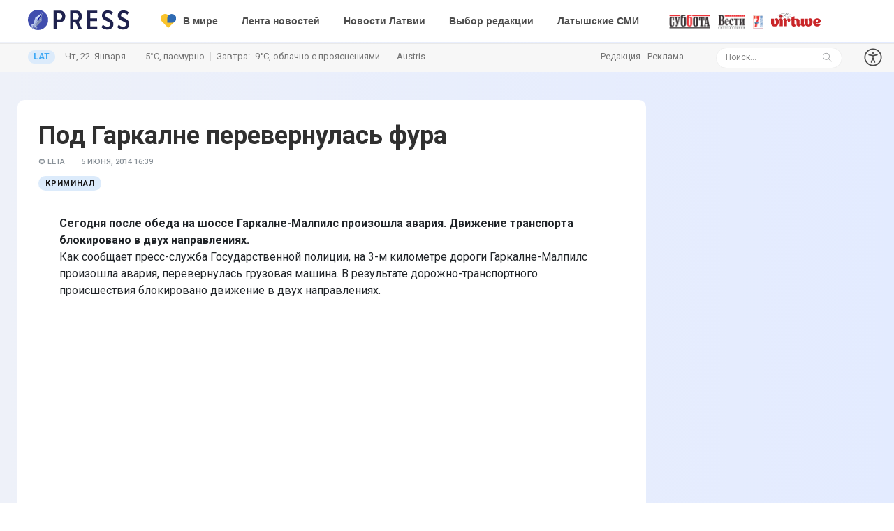

--- FILE ---
content_type: text/html; charset=UTF-8
request_url: https://press.lv/post/pod-garkalne-perevernulas-fura
body_size: 19123
content:
<!DOCTYPE html>
<html class="no-js" lang="ru">
<head>

    <meta charset="utf-8">
    <meta http-equiv="x-ua-compatible" content="ie=edge">
              <title>Под Гаркалне перевернулась фура - Press.lv</title>
      <meta property="title" content="Под Гаркалне перевернулась фура - PRESS.LV"/>
      <meta property="description" content="Сегодня после обеда на шоссе Гаркалне-Малпилс произошла авария. Движение транспорта блокировано в двух направлениях.


Как сообщает пресс-служба Государственной полиции, на 3-м километре дороги Гаркалне-Малпилс произошла авария, перевернулась грузовая машина.

В результате дорожно-транспортного происшествия блокировано движение в двух направлениях.

"/>
      <script type="application/ld+json">
        { 
          "@context": "https://schema.org",
          "@type": "NewsArticle",
          "headline": "Под Гаркалне перевернулась фура",
                    "articleSection": "Криминал",
          "articleBody": "Сегодня после обеда на шоссе Гаркалне-Малпилс произошла авария. Движение транспорта блокировано в двух направлениях. Как сообщает пресс-служба Государственной полиции, на 3-м километре дороги Гаркалне-Малпилс произошла авария, перевернулась грузовая машина. В результате дорожно-транспортного происшествия блокировано движение в двух направлениях. ",
          "datePublished": "2014-06-05T16:39:45+02:00",
          "dateModified": "2014-06-05T16:39:45+02:00",
          "author": [{
              "@type": "Organization",
              "name": "Press.lv",
              "url": "https://press.lv/post/pod-garkalne-perevernulas-fura",
              "logo": {
                "@type": "imageObject",
                "url": "https://press.lv/themes/press/assets/mailing/press_logo.png"
                 }
            }]
        }
      </script>
      <meta property="title" content="Под Гаркалне перевернулась фура - PRESS.LV"/>
      <meta property="og:title" content="Под Гаркалне перевернулась фура"/>
      <meta property="og:description" content='Сегодня после обеда на шоссе Гаркалне-Малпилс произошла авария. Движение транспорта блокировано в двух направлениях. Как сообщает пресс-служба Государственной полиции, на 3-м километре дороги Гаркалне-Малпилс произошла авария, перевернулась грузовая машина. В результате дорожно-транспортного происшествия блокировано движение в двух направлениях. '/>
            <meta property="og:author" content=""/>
      <meta property="og:url" content="https://press.lv/post/pod-garkalne-perevernulas-fura"/>
      <link rel="canonical" href="https://press.lv/post/pod-garkalne-perevernulas-fura" />
              <meta property="og:ttl" content="345600" />
    <meta name="robots" content="max-image-preview:large">
    <meta name="pmail-verification" content="a899163fca1abd05e939c6258913e7c9">
    <meta name="viewport" content="width=device-width, initial-scale=1">
    <link rel="shortcut icon" href="/themes/press_/assets/favicon/favicon.ico">
    <link rel="icon" href="/themes/press_/assets/favicon/favicon.ico">  
    <link rel="stylesheet" href="/themes/press/assets/css/style.css?v=1769044477">
    <link rel="stylesheet" href="/themes/press/assets/css/widgets.css?v=1769044477">
    <link rel="stylesheet" href="/themes/press/assets/css/comments.css?v=1769044477">
    <link rel="stylesheet" href="/themes/press/assets/css/color.css?v=1769044477">
    <link rel="stylesheet" href="/themes/press/assets/css/responsive.css?v=1769044477">
    <link rel="preconnect" href="https://fonts.googleapis.com">
    <link rel="preconnect" href="https://fonts.gstatic.com" crossorigin>
    <link href="https://fonts.googleapis.com/css2?family=Roboto:ital,wght@0,100;0,300;0,400;0,500;0,700;0,900;1,100;1,300;1,400;1,500;1,700;1,900&family=Stalinist+One&display=swap" rel="stylesheet">

     

    <script>
        window.dataLayer = window.dataLayer || [];
        function gtag() {
            dataLayer.push(arguments);
        }

        gtag('consent', 'default', {
            ad_storage: 'denied',
            analytics_storage: 'denied',
            ad_user_data: 'denied',
            ad_personalization: 'denied',
            functionality_storage: 'granted',
            security_storage: 'granted',
            personalization_storage: 'denied'
        });
    </script>

    <script async src="https://fundingchoicesmessages.google.com/i/pub-3987818990020725?ers=1"></script>

    <script async src="https://www.googletagmanager.com/gtag/js?id=G-P5Y60RJBLB"></script>
    <script>
        gtag('js', new Date());
        gtag('config', 'G-P5Y60RJBLB', { anonymize_ip: true });
    </script>

    <script>
        (function() {
            var adsLoaded = false;

            function loadAdsScripts() {
                if (adsLoaded) return;
                adsLoaded = true;

                var gpt = document.createElement('script');
                gpt.async = true;
                gpt.src = 'https://securepubads.g.doubleclick.net/tag/js/gpt.js';
                gpt.setAttribute('data-block-on-consent', 'ad_storage');
                gpt.crossOrigin = 'anonymous';
                document.head.appendChild(gpt);

                var ads = document.createElement('script');
                ads.async = true;
                ads.src = 'https://pagead2.googlesyndication.com/pagead/js/adsbygoogle.js?client=ca-pub-3987818990020725';
                ads.setAttribute('data-block-on-consent', 'ad_storage');
                ads.crossOrigin = 'anonymous';
                document.head.appendChild(ads);

                window.adsbygoogle = window.adsbygoogle || [];
            }

            function grantAdConsent() {
                gtag('consent', 'update', {
                    ad_storage: 'granted',
                    analytics_storage: 'granted',
                    ad_user_data: 'granted',
                    ad_personalization: 'granted',
                    personalization_storage: 'granted',
                    functionality_storage: 'granted',
                    security_storage: 'granted'
                });
                loadAdsScripts();
            }

            window.googlefc = window.googlefc || {};
            window.googlefc.callbackQueue = window.googlefc.callbackQueue || [];
            window.googlefc.callbackQueue.push(function(arg) {
                try {
                    grantAdConsent();
                } catch (e) {}
            });
        })();
    </script>

    <script>
        (function() {
            var gemiusLoaded = false;

            function loadGemius() {
                if (gemiusLoaded) return;
                gemiusLoaded = true;

                window.pp_gemius_identifier = '1vzqxiu7f_NHE6gjlzxnWZYUnH4FfCQpr1p8VImi5kr.R7';

                function gemius_pending(i) {
                    window[i] = window[i] || function() {
                        var x = window[i + '_pdata'] = window[i + '_pdata'] || [];
                        x[x.length] = Array.prototype.slice.call(arguments, 0);
                    };
                }

                (function(cmds) {
                    var c;
                    while (c = cmds.pop()) gemius_pending(c);
                })([
                    'gemius_cmd',
                    'gemius_hit',
                    'gemius_event',
                    'gemius_init',
                    'pp_gemius_hit',
                    'pp_gemius_event',
                    'pp_gemius_init'
                ]);

                window.pp_gemius_cmd = window.pp_gemius_cmd || window.gemius_cmd;

                (function(d, t) {
                    try {
                        var gt = d.createElement(t);
                        var s = d.getElementsByTagName(t)[0];
                        var l = 'http' + ((location.protocol === 'https:') ? 's' : '');
                        gt.async = true;
                        gt.defer = true;
                        gt.src = l + '://galv.hit.gemius.pl/xgemius.min.js';
                        s.parentNode.insertBefore(gt, s);
                    } catch (e) {}
                })(document, 'script');
            }

            function handleTcData(tcData, success) {
                if (!success || !tcData) return;
                if (tcData.eventStatus !== 'tcloaded' && tcData.eventStatus !== 'useractioncomplete') return;

                var purposes = tcData.purpose && tcData.purpose.consents ? tcData.purpose.consents : null;
                var li = tcData.purpose && tcData.purpose.legitimateInterests ? tcData.purpose.legitimateInterests : null;

                var analyticsConsent =
                    (purposes && (purposes[7] || purposes[10])) ||
                    (li && (li[7] || li[10]));

                if (analyticsConsent) {
                    loadGemius();
                }
            }

            function initTcfListener() {
                if (typeof __tcfapi !== 'function') return;

                __tcfapi('addEventListener', 2, function(ret, success) {
                    handleTcData(ret, success);
                });

                __tcfapi('getTCData', 2, function(tcData, success) {
                    handleTcData(tcData, success);
                });
            }

            if (document.readyState === 'complete') {
                initTcfListener();
            } else {
                window.addEventListener('load', initTcfListener);
            }
        })();
    </script>


    
    
 
</head>

<body>

    <!-- Google Tag Manager (noscript) -->
<noscript><iframe src="https://www.googletagmanager.com/ns.html?id=GTM-M6SXDGPT"
height="0" width="0" style="display:none;visibility:hidden"></iframe></noscript>
<!-- End Google Tag Manager (noscript) -->

	
    
    
            <script>
  window.googletag = window.googletag || {cmd: []};
  googletag.cmd.push(function() {
    googletag.defineSlot('/155481300/top-scroll', [1, 2], 'div-gpt-ad-1689243738890-0').addService(googletag.pubads());
    googletag.pubads().enableSingleRequest();
    googletag.pubads().collapseEmptyDivs();
    googletag.enableServices();
  });
</script>
<!-- /155481300/top-scroll -->
<div id='div-gpt-ad-1689243738890-0'>
  <script>
    googletag.cmd.push(function() { googletag.display('div-gpt-ad-1689243738890-0'); });
  </script>
</div>        <script>
  window.googletag = window.googletag || {cmd: []};
  googletag.cmd.push(function() {
    googletag.defineSlot('/155481300/horizon', ['fluid'], 'div-gpt-ad-1724317687733-0').addService(googletag.pubads());
    googletag.pubads().enableSingleRequest();
    googletag.enableServices();
  });
</script>
<!-- /155481300/horizon -->
<div id='div-gpt-ad-1724317687733-0'>
  <script>
    googletag.cmd.push(function() { googletag.display('div-gpt-ad-1724317687733-0'); });
  </script>
</div>


    
   
        
                        <script>
              window.googletag = window.googletag || {cmd: []};
              googletag.cmd.push(function() {
                googletag.defineSlot('/155481300/monst', [1, 1], 'div-gpt-ad-1730117083563-0').addService(googletag.pubads());
                googletag.pubads().enableSingleRequest();
                googletag.enableServices();
              });
            </script>
            <!-- /155481300/monst -->
            <div id='div-gpt-ad-1730117083563-0'>
                  <script>
                    googletag.cmd.push(function() { googletag.display('div-gpt-ad-1730117083563-0'); });
                  </script>
            </div>
                                

        <header class="main-header header-style-2 mb-20">
            <div class="header-bottom header-sticky background-white text-center">
                <div class="scroll-progress gradient-bg-1"></div>
                
                <div class="mobile_menu d-lg-none d-block"></div>
                <div class="container">
                    <div class="row">
                        <div class="col-lg-2 col-md-3" style="max-width: 175px;">
                            <div class="header-logo d-none d-lg-block text-left">
                                    <a href="/">                                       <img class="logo-img d-inline" src="/themes/press_/assets/PRESS_logo.svg" style="    height: 29px;margin-top:-5px;" alt="Press.lv - Новости, которые касаются Вас!">
                                                                           </a>
                                </div>
                                <div class="logo-tablet d-md-inline d-lg-none d-none"> 
                                    <a href="/">
                                        <img class="logo-img d-inline" src="/themes/press_/assets/PRESS_logo.svg" alt="Press.lv - Новости, которые касаются Вас!">
                                    </a>
                                </div>
                                <div class="logo-mobile d-block d-md-none">
                                    
                                    <a href="/">
                                        <img class="logo-img d-inline" src="/themes/press_/assets/PRESS_logo.svg" alt="Press.lv - Новости, которые касаются Вас!">
                                                                            </a>
                                    <a target="_blank" href="https://lat.press.lv" class="header-latv mobile-only">LAT</a>
                                                                                                        </div>
                        </div>
                        <div class="col-lg-10 col-md-9 main-header-navigation">
                          
                            <div class="main-nav text-left float-lg-left float-md-right">

                            <ul class="mobi-menu d-none menu-3-columns" id="navigation">
                                <li class="cat-item mt-10"> 
                                        <a href="/lenta">Лента новостей</a>
                                </li> 
                                                                                                                                                                <li class="cat-item">
                                        <a href="/cat/videoreportazh/1"><img style="position: relative;top: -1px;height: 20px;    background: transparent !important;" src="/themes/press/assets/imgs/yt.svg">Видео</a>
                                </li> 
                                
                                <li class="cat-item"><a href="/cat/vybor-redaktsii/1">Выбор редакции</a></li>
                                <li class="cat-item"><a href="/cat/novosti-latvii/1">Латвия</a></li>
                                
                                <li class="cat-item"><a href="/cat/latyshskie-smi/1">Латышские СМИ</a></li>
                                <li class="cat-item"><a href="/post/kinoafisha-12-dekabrya-18-dekabrya" style="text-transform: uppercase;
    font-family: 'Stalinist One', sans-serif;
    font-size: 13px;
    color: #bc34ff;">Киноафиша</a></li>
                                <li class="cat-item"><a href="/cat/mir/1"><img style="position: relative;top: -1px;height: 20px;margin-right: 2px;    background: transparent !important;" src="/themes/press/assets/ukr-support.svg"> В мире</a></li>
                                <li class="cat-item"><a href="/cat/chp-i-kriminal/1">ЧП</a></li> 
                                <li class="cat-item"><a href="/cat/biznes/1">Бизнес</a></li>

                                <li class="cat-item"><a href="/cat/istoriya-i-kultura/1">История и культура</a></li>
                                <li class="cat-item"><a href="/cat/zdorove/1" style="    color: #ec008c;">Азбука здоровья</a></li>
                                
                                <li class="cat-item"><a href="/cat/dlya-nastroeniya/1">Всюду жизнь</a></li>
                                <li class="cat-item"><a href="/cat/nauka-i-tehnologii/1">Наука</a></li>
                                <li class="cat-item"><a href="/cat/mneniya/1">Мнения экспертов</a></li>
                                <li class="cat-item"><a href="/cat/yuridicheskaya-konsultatsiya">Юридическая консультация</a></li>

                                <li class="cat-item mt-20 text-muted" style="    margin-bottom: 10px;"><a style="    color: #404dae!important;" href="/redakcija">Редакция</a></li>
                                <li class="cat-item text-muted" style="    margin-bottom: 10px;"><a style="    color: #404dae!important;" href="/reklama">Реклама</a></li>
                                <li>
                                    <form style="display:flex;" data-request="onSearch" class="mt-10">
                                        <input style="    display: flex; line-height: 1;" type="text" class="ml-0 search_field" placeholder="Поиск..." value="" name="s">
                                        <span class="search-icon"><i class="ti-search mr-5"></i></span>
                                    </form>
                                </li>
                                                                
                                
                            </ul>
                            <nav>
                                <ul class="main-menu d-none d-lg-inline">
                                            
                                                                                                            <li class="mega-menu-item">
                                        <a href="/cat/mir/1"><img style="position: relative;top: -1px;height: 20px;margin-right: 10px;background: transparent!important;" src="/themes/press/assets/ukr-support.svg">В мире</a>
                                    </li>

                                   
                                    <li class="mega-menu-item">
                                        <a href="/lenta">Лента новостей</a>
                                    </li> 

                                                                    <li class="mega-menu-item">
                                                                        <a href="/cat/novosti-latvii">Новости Латвии</a>
                                                                                                                                                <div class="sub-mega-menu">
                                                                                                                                                        <div class="tab-content" style="width: 100%;">
                                                                                <div class="tab-pane show active" id="news-0" role="tabpanel">
                                                                                    <div class="row">
                                                                                                                                                                                                                                                                                <div class="col-3 post-module-1">
                                                                                                <div class="post-thumb d-flex border-radius-5 img-hover-scale mb-15">
                                                                                                    <a href="https://press.lv/post/eto-diskreditatsiya-latvii-tavars-o-predlozhenii-nobeleskoj-premii-dlya-trampa">
                                                                                                        <img src="https://img.press.lv/slir/w254-h186-c254x186-q90/https://img.press.lv/2025/05/LET_24835409-scaled-e1769010386723.jpg" alt="">
                                                                                                    </a>
                                                                                                </div>
                                                                                                <div class="post-content media-body">
                                                                                                    <h6 class="post-title mb-10 text-limit-4-row"><a href="">Это дискредитация Латвии: Таварс об идее выдвинуть Трампа на Нобеля </a>
                                                                                                        </h6>
                                                                                                    <div class="entry-meta meta-1 font-x-small color-grey">
                                                                                                        <span class="post-on">6 часов назад</span>
                                                                                                    </div>
                                                                                                </div>
                                                                                            </div>
                                                                                                                                                                                                                                                                                                                                                                            <div class="col-3 post-module-1">
                                                                                                <div class="post-thumb d-flex border-radius-5 img-hover-scale mb-15">
                                                                                                    <a href="https://press.lv/post/a-esli-rizhskaya-duma-soglasitsya-bergmanis-reshil-opasno-potrollit-pravyashhih">
                                                                                                        <img src="https://img.press.lv/slir/w254-h186-c254x186-q90/https://img.press.lv/2025/11/LET_24849293-scaled.jpg" alt="">
                                                                                                    </a>
                                                                                                </div>
                                                                                                <div class="post-content media-body">
                                                                                                    <h6 class="post-title mb-10 text-limit-4-row"><a href="">А если Рижская дума согласится? Бреманис решил опасно потроллить правящих </a>
                                                                                                        </h6>
                                                                                                    <div class="entry-meta meta-1 font-x-small color-grey">
                                                                                                        <span class="post-on">8 часов назад</span>
                                                                                                    </div>
                                                                                                </div>
                                                                                            </div>
                                                                                                                                                                                                                                                                                                                                                                            <div class="col-3 post-module-1">
                                                                                                <div class="post-thumb d-flex border-radius-5 img-hover-scale mb-15">
                                                                                                    <a href="https://press.lv/post/ne-rasslablyatsya-gripp-nabiraet-silu-v-latvii">
                                                                                                        <img src="https://img.press.lv/slir/w254-h186-c254x186-q90/https://img.press.lv/2019/01/bolnoj-grippom-i-vrach-e1548741569659.jpg" alt="">
                                                                                                    </a>
                                                                                                </div>
                                                                                                <div class="post-content media-body">
                                                                                                    <h6 class="post-title mb-10 text-limit-4-row"><a href="">Не расслабляться: грипп набирает силу в Латвии </a>
                                                                                                        </h6>
                                                                                                    <div class="entry-meta meta-1 font-x-small color-grey">
                                                                                                        <span class="post-on">9 часов назад</span>
                                                                                                    </div>
                                                                                                </div>
                                                                                            </div>
                                                                                                                                                                                                                                                                                                                                                                            <div class="col-3 post-module-1">
                                                                                                <div class="post-thumb d-flex border-radius-5 img-hover-scale mb-15">
                                                                                                    <a href="https://press.lv/post/nichego-chto-nalogi-ne-platyat-uehavshih-prodolzhat-lechit-v-latvii-za-schyot-ostayushhihsya">
                                                                                                        <img src="https://img.press.lv/slir/w254-h186-c254x186-q90/https://img.press.lv/2018/12/registratura-v-poliklinike-riga-e1545037835805.jpg" alt="">
                                                                                                    </a>
                                                                                                </div>
                                                                                                <div class="post-content media-body">
                                                                                                    <h6 class="post-title mb-10 text-limit-4-row"><a href="">Ничего, что налоги не платят: уехавших продолжат лечить в Латвии за счёт остающихся </a>
                                                                                                        </h6>
                                                                                                    <div class="entry-meta meta-1 font-x-small color-grey">
                                                                                                        <span class="post-on">10 часов назад</span>
                                                                                                    </div>
                                                                                                </div>
                                                                                            </div>
                                                                                                                                                                                                                                                                                                                                                                                                                                                            </div>
                                                                                    <a href="/cat/novosti-latvii" target="_blank" class="pl-10 pt-5 pb-5 pr-10 ml-0 btn btn-primary read-more" style="width: 130px;margin-top: 20px;">Все новости</a>
                                                                                </div>
                                                                                
                                                                            </div>
                                                                        </div>
                                                                                                                                            </li>

                                                                    <li class="mega-menu-item">
                                                                        <a href="/cat/vybor-redaktsii/1">Выбор редакции</a>
                                                                                                                                                <div class="sub-mega-menu">
                                                                                                                                                        <div class="tab-content" style="width: 100%;">
                                                                                <div class="tab-pane show active" id="news-0" role="tabpanel">
                                                                                    <div class="row">
                                                                                                                                                                                                                                                                                <div class="col-3 post-module-1">
                                                                                                <div class="post-thumb d-flex border-radius-5 img-hover-scale mb-15">
                                                                                                    <a href="https://press.lv/post/kakim-bolnym-nuzhno-byt-chtoby-pridumat-takoe-otets-rebenka-v-shoke">
                                                                                                        <img src="https://img.press.lv/slir/w254-h186-c254x186-q90/https://img.press.lv/2025/07/LET_20050878-scaled-e1752939228695.jpg" alt="">
                                                                                                    </a>
                                                                                                </div>
                                                                                                <div class="post-content media-body">
                                                                                                    <h6 class="post-title mb-10 text-limit-4-row"><a href="">&#171;Каким больным нужно быть, чтобы придумать такое?&#187; Отец ребенка в шоке </a>
                                                                                                        </h6>
                                                                                                    <div class="entry-meta meta-1 font-x-small color-grey">
                                                                                                        <span class="post-on">8 часов назад</span>
                                                                                                    </div>
                                                                                                </div>
                                                                                            </div>
                                                                                                                                                                                                                                                                                                                                                                            <div class="col-3 post-module-1">
                                                                                                <div class="post-thumb d-flex border-radius-5 img-hover-scale mb-15">
                                                                                                    <a href="https://press.lv/post/pustye-magaziny-i-ochered-do-fevralya-latvijtsy-ohotyatsya-za-defitsitom">
                                                                                                        <img src="https://img.press.lv/slir/w254-h186-c254x186-q90/https://img.press.lv/2019/09/76576544.png" alt="">
                                                                                                    </a>
                                                                                                </div>
                                                                                                <div class="post-content media-body">
                                                                                                    <h6 class="post-title mb-10 text-limit-4-row"><a href="">Пустые магазины и очередь до февраля: латвийцы &#171;охотятся&#187; за дефицитом </a>
                                                                                                        </h6>
                                                                                                    <div class="entry-meta meta-1 font-x-small color-grey">
                                                                                                        <span class="post-on">9 часов назад</span>
                                                                                                    </div>
                                                                                                </div>
                                                                                            </div>
                                                                                                                                                                                                                                                                                                                                                                            <div class="col-3 post-module-1">
                                                                                                <div class="post-thumb d-flex border-radius-5 img-hover-scale mb-15">
                                                                                                    <a href="https://press.lv/post/eto-nasha-oshibka-roditeli-vyyasnili-kto-bet-ih-doch-v-shkole">
                                                                                                        <img src="https://img.press.lv/slir/w254-h186-c254x186-q90/https://img.press.lv/2022/01/shkolniki-e1641362748401.jpg" alt="">
                                                                                                    </a>
                                                                                                </div>
                                                                                                <div class="post-content media-body">
                                                                                                    <h6 class="post-title mb-10 text-limit-4-row"><a href="">&#171;Это наша ошибка&#187;: родители выяснили, кто бьет их дочь в школе </a>
                                                                                                        </h6>
                                                                                                    <div class="entry-meta meta-1 font-x-small color-grey">
                                                                                                        <span class="post-on">11 часов назад</span>
                                                                                                    </div>
                                                                                                </div>
                                                                                            </div>
                                                                                                                                                                                                                                                                                                                                                                            <div class="col-3 post-module-1">
                                                                                                <div class="post-thumb d-flex border-radius-5 img-hover-scale mb-15">
                                                                                                    <a href="https://press.lv/post/put-na-pomojku-kto-otvetit-za-zakupki-uzhe-nenuzhnyh-vaktsin-ot-covid-19">
                                                                                                        <img src="https://img.press.lv/slir/w254-h186-c254x186-q90/https://img.press.lv/2021/12/LET_24626338-e1695546566143.jpg" alt="">
                                                                                                    </a>
                                                                                                </div>
                                                                                                <div class="post-content media-body">
                                                                                                    <h6 class="post-title mb-10 text-limit-4-row"><a href="">Путь на помойку: кто ответит за закупки уже ненужных вакцин от Covid-19? </a>
                                                                                                        </h6>
                                                                                                    <div class="entry-meta meta-1 font-x-small color-grey">
                                                                                                        <span class="post-on">11 часов назад</span>
                                                                                                    </div>
                                                                                                </div>
                                                                                            </div>
                                                                                                                                                                                                                                                                                                                                                                                                                                                            </div>
                                                                                    <a href="/cat/vybor-redaktsii/1" target="_blank" class="pl-10 pt-5 pb-5 pr-10 ml-0 btn btn-primary read-more" style="width: 130px;margin-top: 20px;">Все новости</a>
                                                                                </div>
                                                                                
                                                                            </div>
                                                                        </div>
                                                                                                                                            </li>

                                                                    <li class="mega-menu-item">
                                                                        <a href="/cat/latyshskie-smi/1">Латышские СМИ</a>
                                                                                                                                                <div class="sub-mega-menu">
                                                                                                                                                        <div class="tab-content" style="width: 100%;">
                                                                                <div class="tab-pane show active" id="news-0" role="tabpanel">
                                                                                    <div class="row">
                                                                                                                                                                                                                                                                            <div class="col-3 post-module-1">
                                                                                                <div class="post-thumb d-flex border-radius-5 img-hover-scale mb-15">
                                                                                                    <a href="https://press.lv/post/chempion-mira-mierinya-vydvinula-trampa-na-nobelya">
                                                                                                        <img src="https://img.press.lv/slir/w254-h186-c254x186-q90/https://img.press.lv/2025/09/LET_24867723-scaled.jpg" alt="">
                                                                                                    </a>
                                                                                                </div>
                                                                                                <div class="post-content media-body">
                                                                                                    <h6 class="post-title mb-10 text-limit-4-row"><a href="">«Чемпион мира»: Миериня выдвинула Трампа на Нобеля </a>
                                                                                                        </h6>
                                                                                                    <div class="entry-meta meta-1 font-x-small color-grey">
                                                                                                        <span class="post-on">18 часов назад</span>
                                                                                                    </div>
                                                                                                </div>
                                                                                            </div>
                                                                                                                                                                                                                                                                                                                                                                        <div class="col-3 post-module-1">
                                                                                                <div class="post-thumb d-flex border-radius-5 img-hover-scale mb-15">
                                                                                                    <a href="https://press.lv/post/sistema-musor-roditeli-rugayut-shkolu-i-kompetentsii">
                                                                                                        <img src="https://img.press.lv/slir/w254-h186-c254x186-q90/https://img.press.lv/2024/11/LET_8780056-scaled.jpg" alt="">
                                                                                                    </a>
                                                                                                </div>
                                                                                                <div class="post-content media-body">
                                                                                                    <h6 class="post-title mb-10 text-limit-4-row"><a href="">«Система &#8212; мусор»: родители ругают школу и «компетенции» </a>
                                                                                                        </h6>
                                                                                                    <div class="entry-meta meta-1 font-x-small color-grey">
                                                                                                        <span class="post-on">18 часов назад</span>
                                                                                                    </div>
                                                                                                </div>
                                                                                            </div>
                                                                                                                                                                                                                                                                                                                                                                        <div class="col-3 post-module-1">
                                                                                                <div class="post-thumb d-flex border-radius-5 img-hover-scale mb-15">
                                                                                                    <a href="https://press.lv/post/uspeyut-li-postroit-rail-baltica-k-2030-godu-pri-roste-smety-ona-vyrosla-do-23-8-mlrd">
                                                                                                        <img src="https://img.press.lv/slir/w254-h186-c254x186-q90/https://img.press.lv/2026/01/rail-scaled.jpg" alt="">
                                                                                                    </a>
                                                                                                </div>
                                                                                                <div class="post-content media-body">
                                                                                                    <h6 class="post-title mb-10 text-limit-4-row"><a href="">Успеют ли построить Rail Baltica к 2030 году при росте сметы? Она выросла до 23,8 млрд </a>
                                                                                                        </h6>
                                                                                                    <div class="entry-meta meta-1 font-x-small color-grey">
                                                                                                        <span class="post-on">1 день назад</span>
                                                                                                    </div>
                                                                                                </div>
                                                                                            </div>
                                                                                                                                                                                                                                                                                                                                                                        <div class="col-3 post-module-1">
                                                                                                <div class="post-thumb d-flex border-radius-5 img-hover-scale mb-15">
                                                                                                    <a href="https://press.lv/post/pudans-latviya-nahoditsya-v-rossijskom-spiske-podlezhashhih-nakazaniyu">
                                                                                                        <img src="https://img.press.lv/slir/w254-h186-c254x186-q90/https://img.press.lv/2025/06/LET_24834391-scaled-e1767600392235.jpg" alt="">
                                                                                                    </a>
                                                                                                </div>
                                                                                                <div class="post-content media-body">
                                                                                                    <h6 class="post-title mb-10 text-limit-4-row"><a href="">Пуданс: Латвия находится в российском &#171;списке, подлежащих наказанию&#187; </a>
                                                                                                        </h6>
                                                                                                    <div class="entry-meta meta-1 font-x-small color-grey">
                                                                                                        <span class="post-on">2 дня назад</span>
                                                                                                    </div>
                                                                                                </div>
                                                                                            </div>
                                                                                                                                                                                                                                                                                                                                                                                                                                                        </div>
                                                                                    <a href="/cat/latyshskie-smi/1" target="_blank" class="pl-10 pt-5 pb-5 pr-10 ml-0 btn btn-primary read-more" style="width: 130px;margin-top: 20px;">Все новости</a>
                                                                                </div>
                                                                                
                                                                            </div>
                                                                        </div>
                                                                                                                                            </li>
                                                                    
                                                                        

                                                                      
                                                                   
                                                                    
                                                                </ul>
                                </nav>
                            </div>
                            <div class="d-inline ml-0 gazeti float-center desktop-only">
                                                                <div class="header-logos">
                                    <a href="/cat/subbota/1"><img src="https://press.lv/themes/press/assets/subbota.svg" alt="Суббота" style="    background: transparent !important;"></a>
                                    <a href="/cat/latviyskie-vesti/1"><img src="https://press.lv/themes/press/assets/vesti.svg" alt="Вести еженедельник" style="    background: transparent !important;"></a>
                                    <a href="/cat/7-supersekretov/1"><img src="https://press.lv/themes/press/assets/7sekretov.svg" alt="7 Супер Секретов" style="    background: transparent !important;"></a>
                                    <a href="https://mvirtuve.press.lv/"><img style="margin-top:-5px;background: transparent !important;" src="https://mvirtuve.press.lv/themes/mjv/assets/images/logo.svg" alt="Mājas virtuve"></a>
                                </div>
                            </div>
                        </div>
                    </div>
                </div>
            </div>
            <div class="p-5 desktop-only" style="background: rgb(247 247 247);border-top: 2px #e9e9e9 solid;    margin-top: 1px;">
                <div class="container">
                    <div class="row">
                        <div class="col-8">
                                                        <a target="_blank" href="https://lat.press.lv" class="header-latv">LAT</a>
                            <span class="header--date--today text-muted font-small">Чт, 22. Января</span>
                            <span class="header--imenini weather-data text-muted font-small ml-20"><span class="w-today"></span> <i></i> Завтра: <span class="w-tomorrow"></span></span>
                            <span class="header--imenini  text-muted font-small ml-20" style="    white-space: nowrap;
    max-width: 161px;
    overflow: hidden;
    text-overflow: ellipsis;
    height: 22px;
    display: inline-flex;"><span>Austris</span></span>
                        </div>
                        <div class="col-4 text-right">
                            <div class="row">
                                <div class="col-6 text-left">
                                    <ul class="nav-mini text-muted font-small" style="display: inline-flex;">
                                        <li><a href="/redakcija">Редакция</a></li>
                                        <li><a href="/reklama">Реклама</a></li>
                                    </ul>
                                </div>
                               
                                 <div class="col-5">
                                    <form data-request="onSearch" class="search-form d-lg-inline position-relative d-none">
                                        <input type="text" class="search_field" placeholder="Поиск..." value="" name="s">
                                        <span class="search-icon"><i class="ti-search mr-5"></i></span>
                                    </form>
                                </div>
                                <div class="col-1">
                                                                        <a class="accesibility-trigger">
                                        <img src="/themes/press/assets/accessibility.svg" alt="Доступность" style="    background: transparent !important;">
                                    </a>
                                    <div class="accesibility-dropdown" role="menu" aria-hidden="true">
                                        <div class="row visual-tools">
                                            <div class="col-12">
                                                <h5>Размер шрифта</h5>
                                                <div class="font-size-block">
                                                    <div class="block-btns row">
                                                        <button class="block-btn" data-size="font-size-1-00x" role="menuitem" aria-label="Размер шрифта 100%">100%</button>
                                                        <button class="block-btn" data-size="font-size-1-25x" role="menuitem" aria-label="Размер шрифта 150%">150%</button>
                                                        <button class="block-btn" data-size="font-size-1-50x" role="menuitem" aria-label="Размер шрифта 200%">200%</button>
                                                    </div>
                                                </div>
                                            </div>
                                            <div class="col-12 mt-10">
                                                <h5>Контрастность</h5>
                                                <div class="contrast-block">
                                                    <div class="block-btns row">
                                                        <button class="block-btn" id="contrast-1" data-contrast="contrast-1" role="menuitem" aria-label="Контраст страницы по умолчанию">
                                                            <svg xmlns="http://www.w3.org/2000/svg" width="24" height="24" viewBox="0 0 24 24" fill="none" stroke="currentColor" stroke-width="2" stroke-linecap="round" stroke-linejoin="round"><circle cx="12" cy="12" r="10"></circle><path d="M12 2v20"></path></svg>
                                                        </button>
                                                        <button class="block-btn" id="contrast-2" data-contrast="contrast-2" role="menuitem" aria-label=" Контрастность страницы — белое на черном">
                                                            <svg xmlns="http://www.w3.org/2000/svg" width="24" height="24" viewBox="0 0 24 24" fill="black" stroke="white" stroke-width="2" stroke-linecap="round" stroke-linejoin="round"><circle cx="12" cy="12" r="10" fill="black"></circle></svg>
                                                        </button>
                                                        <button class="block-btn" id="contrast-3" data-contrast="contrast-3" role="menuitem" aria-label="Контраст страницы черный на желтом">
                                                            <svg xmlns="http://www.w3.org/2000/svg" width="24" height="24" viewBox="0 0 24 24" fill="yellow" stroke="black" stroke-width="2" stroke-linecap="round" stroke-linejoin="round"><circle cx="12" cy="12" r="10" fill="yellow"></circle></svg>
                                                        </button>
                                                        <button class="block-btn" id="contrast-4" data-contrast="contrast-4" role="menuitem" aria-label="Контраст страницы желтый на черном">
                                                            <svg xmlns="http://www.w3.org/2000/svg" width="24" height="24" viewBox="0 0 24 24" fill="black" stroke="yellow" stroke-width="2" stroke-linecap="round" stroke-linejoin="round"><circle cx="12" cy="12" r="10" fill="black"></circle></svg>
                                                        </button>
                                                    </div>
                                                </div>
                                            </div>
                                        </div>
                                    </div>
                                                                    </div>
                           
                            </div>
                        </div>
                    </div>
                </div>

                                            </div>
                    </header>    <!-- Main Wrap Start -->
        <main class="position-relative post-layer">
            
            <div class="container">
                <div class="ad-container mb-20 mt-20 desktop-only">
    <script>
          googletag.cmd.push(function() {
            googletag.defineSlot('/155481300/press_lv_giga', [[1200, 220],[1200, 250]], 'press_lv_giga1').addService(googletag.pubads());
          });
    </script>
     <div id='press_lv_giga1' style=''>
         <script>
            googletag.cmd.push(function() { googletag.display('press_lv_giga1'); });
         </script>
      </div>
</div>                <div class="row mb-30 post-before-lead">
                    <div class="col-lg-9 col-md-12 p-30 bg-white border-radius-15">
                        <div class="entry-header entry-header-1 mb-30">
                                                        <h1 class="post-title mb-10">
                               Под Гаркалне перевернулась фура 
                                                           </h1>
                            <div class="entry-meta meta-1 font-x-small color-grey text-uppercase">
                                <span class="post-by">© LETA</span>
                                <span class="post-on">5 июня, 2014 16:39</span>
                                
                                <p class="font-x-small mt-20 desktop-only entry-meta meta-0">
                                                                                                            <span class="post-in background2 text-primary font-x-small"><a style="" href="/cat/kriminal">Криминал</a></span>
                                                                        
                                                                    </p>
                            </div>
                            
                        </div>
                                               <div class="single-excerpt pl-30 pt-0">
                           <div><strong>Сегодня после обеда на шоссе Гаркалне-Малпилс произошла авария. Движение транспорта блокировано в двух направлениях.</strong></div>
<div id="bodyText">

Как сообщает пресс-служба Государственной полиции, на 3-м километре дороги Гаркалне-Малпилс произошла авария, перевернулась грузовая машина.

В результате дорожно-транспортного происшествия блокировано движение в двух направлениях.

</div></p>
                        </div>               
                    </div>
                   
                    <div class="col-lg-3 col-md-12 sidebar-right sticky-sidebar desktop-only">
                        <div class="mb-5" style="position:sticky;top:70px;">
    <div class="ad-container">
              <script>
          googletag.cmd.push(function() {
            googletag.defineSlot('/155481300/press_lv_absolute', [300, 600], 'div-gpt-ad-1648275994068-1769044477').addService(googletag.pubads());
            googletag.pubads().enableSingleRequest();
            googletag.pubads().collapseEmptyDivs();
            googletag.enableServices();
          });
        </script>
      
        <div id='div-gpt-ad-1648275994068-1769044477' style="width: 300px; height: 600px;">
          <script>
            googletag.cmd.push(function() { googletag.display('div-gpt-ad-1648275994068-1769044477'); });
          </script>
        </div>
    </div>
</div>   
                    </div>
                    
                </div>
            </div>

             <div class="mb-30 desktop-only">
    <div class="ad-container">

              <script>
          googletag.cmd.push(function() {
            googletag.defineSlot('/155481300/press_lv_wide_full', [1140, 300], 'div-gpt-ad-1648294568-1769044477').addService(googletag.pubads());
            googletag.pubads().enableSingleRequest();
            googletag.pubads().collapseEmptyDivs();
            googletag.enableServices();
          });
        </script>
      
        <div id='div-gpt-ad-1648294568-1769044477'>
          <script>
            googletag.cmd.push(function() { googletag.display('div-gpt-ad-1648294568-1769044477'); });
          </script>
        </div>

        
    </div>
</div>

 <div class="mb-30 mobile-only">
    <div class="ad-container" style="display: block;">
                <ins class="adsbygoogle"
             style="display:block"
             data-ad-client="ca-pub-3987818990020725"
             data-ad-slot="8290336139"
             data-ad-format="auto"
             data-full-width-responsive="true"></ins>
        <script>
             (adsbygoogle = window.adsbygoogle || []).push({});
        </script>
    </div>
</div>
            <div class="container post-after-lead">
                <div class="row mb-20">
                    <div class="col-lg-9 col-md-12 p-30 bg-white border-radius-15"> 
                        <div class="entry-main-content p-30 bg-white">

                             
                             <div class="entry-bottom mt-0 mb-0 p-10">
                                <div class="font-weight-500 entry-meta meta-1 font-x-small color-grey">
                                    <div class="single-social-share">
                                        <ul class="d-inline-block list-inline">
                                                                                        <li class="list-inline-item"><a class="social-icon facebook-icon text-xs-center" target="_blank" href="https://www.facebook.com/sharer/sharer.php?u=https://press.lv/post/pod-garkalne-perevernulas-fura"><i class="ti-facebook"></i></a></li>
                                            <li class="list-inline-item"><a class="social-icon twitter-icon text-xs-center" target="_blank" href="https://twitter.com/intent/tweet?text=https://press.lv/post/pod-garkalne-perevernulas-fura"><i class="ti-twitter-alt"></i></a></li>
                                            <li class="list-inline-item"><a class="social-icon linkedin-icon text-xs-center" target="_blank" href="#"><i class="ti-linkedin"></i></a></li>
                                                                                       
                                        </ul>
                                    </div>

                                    <div class="press-logo-post ml-15">
                                        <ul class="d-inline-block list-inline">
                                            
                                            <li class="list-inline-item"><a href="/"><img style="max-height: 35px;" src="/themes/press_/assets/PRESS_logo.svg" alt="Press.lv - Новости, которые касаются Вас!"></a></li>
                                        </ul>
                                    </div>
                                </div>
                            </div>

                        </div>

                        <div class="entry-bottom mt-0 mb-0 p-10 mobile-only" style="text-align: center;">
                        
                                                                                        </div>

                        <div class="entry-bottom mt-0 mb-0 p-10 desktop-only" style="justify-content: center; align-items: center;">
                        
                                                                                        </div>
                    
                    <div class="block mb-20 mt-20">

                        <ins class="adsbygoogle"
                             style="display:block"
                             data-ad-client="ca-pub-3987818990020725"
                             data-ad-slot="9446694927"
                             data-ad-format="auto"
                             data-full-width-responsive="true"></ins>
                        <script>
                             (adsbygoogle = window.adsbygoogle || []).push({});
                        </script>

                    </div>   

                        
                                                                                                        
                                                                                                                
<div class="container caleidoscope-top mobile-only mt-20 mb-20">

    <h2 class="caleidoscope-section-title" style="    font-size: 24px !important;
    font-weight: bold;">Главные новости</h2>

    <div class="pt-15">
                    <div class="slider-single mb-10 bg-white border-radius-15 p-10" style="height: 100%;">

                                    <div class=" border-radius-10">
                                         
                                                                                            <a href="https://press.lv/post/v-pomeste-avena-trebuetsya-upravlyayushhij-kakie-trebovaniya-i-oplata" itemprop="name" content="Это в поместье Авена, Шефлера или Ко? Требуется управляющий: почитайте условия — ахнете!" ><img loading="lazy" itemprop="image"  alt="Это в поместье Авена, Шефлера или Ко? Требуется управляющий: почитайте условия — ахнете!" title="Это в поместье Авена, Шефлера или Ко? Требуется управляющий: почитайте условия — ахнете!" src="https://img.press.lv/slir/w450-h340-c450x340-q80/https://img.press.lv/2018/10/latviya-vid-sverhu.jpg" style="width:100%;"></a>
                                                                                                                          </div>
                                    <div class="entry-meta pl-10 mb-10 mt-15">
                                       
                                                                                    <a class="entry-meta meta-0" href="/cat/vazhno"><span class="post-in background2 text-primary font-x-small">Важно</span></a>
                                                                                                                    </div>
                                    <h1 class="post-title pr-10 pl-10 mb-10 mt-15 text-limit-4-row">
                                                                              <a href="https://press.lv/post/v-pomeste-avena-trebuetsya-upravlyayushhij-kakie-trebovaniya-i-oplata" tabindex="-1">Это в поместье Авена, Шефлера или Ко? Требуется управляющий: почитайте условия — ахнете!</a> 
                                                                                                                   </h1>
                                </div>            </div>
    <div class="row">
        <div class="col-6">
                            <div class="slider-single mb-10 bg-white border-radius-15 p-10" style="height: 100%;">

                                    <div class=" border-radius-10">
                                         
                                                                                            <a href="https://press.lv/post/minimalnye-pensii-i-posobiya-po-novomu-kak-budet-v-2026-godu" itemprop="name" content="Минимальные пенсии и пособия по-новому: как будет в 2026 году?" ><img loading="lazy" itemprop="image"  alt="Минимальные пенсии и пособия по-новому: как будет в 2026 году?" title="Минимальные пенсии и пособия по-новому: как будет в 2026 году?" src="https://img.press.lv/slir/w450-h340-c450x340-q80/https://img.press.lv/2024/12/LET_11635056-scaled-e1733326645968.jpg" style="width:100%;"></a>
                                                                                                                          </div>
                                    <div class="entry-meta pl-10 mb-10 mt-15">
                                       
                                                                                    <a class="entry-meta meta-0"  href="/cat/vazhno"><span style="    background: #ff3838;
    color: white!important;" class="post-in background2 text-primary font-x-small">Эксклюзив</span></a>
                                                                                                                    </div>
                                    <h2 class="post-title pr-10 pl-10 mb-10 mt-15 text-limit-4-row">
                                                                              <a href="https://press.lv/post/minimalnye-pensii-i-posobiya-po-novomu-kak-budet-v-2026-godu" tabindex="-1">Минимальные пенсии и пособия по-новому: как будет в 2026 году?</a> 
                                                                                                                   </h2>
                                </div>                    </div>
        <div class="col-6">
                            <div class="slider-single mb-10 bg-white border-radius-15 p-10" style="height: 100%;">

                                    <div class=" border-radius-10">
                                         
                                                                                            <a href="https://press.lv/post/smogut-li-profsoyuzy-zashhitit-voditelya-trollejbusa-larisu-ot-ogromnogo-shtrafa-rigas-satiksme-smi" itemprop="name" content="Смогут ли профсоюзы защитить водителя троллейбуса Ларису от огромного штрафа «Ригас сатиксме»: СМИ" ><img loading="lazy" itemprop="image"  alt="Смогут ли профсоюзы защитить водителя троллейбуса Ларису от огромного штрафа «Ригас сатиксме»: СМИ" title="Смогут ли профсоюзы защитить водителя троллейбуса Ларису от огромного штрафа «Ригас сатиксме»: СМИ" src="https://img.press.lv/slir/w450-h340-c450x340-q80/https://img.press.lv/2026/01/Bezymyannyj2-2.png" style="width:100%;"></a>
                                                                                                                          </div>
                                    <div class="entry-meta pl-10 mb-10 mt-15">
                                       
                                                                                    <a class="entry-meta meta-0" href="/cat/vazhno"><span class="post-in background2 text-primary font-x-small">Важно</span></a>
                                                                                                                    </div>
                                    <h2 class="post-title pr-10 pl-10 mb-10 mt-15 text-limit-4-row">
                                                                              <a href="https://press.lv/post/smogut-li-profsoyuzy-zashhitit-voditelya-trollejbusa-larisu-ot-ogromnogo-shtrafa-rigas-satiksme-smi" tabindex="-1">Смогут ли профсоюзы защитить водителя троллейбуса Ларису от огромного штрафа «Ригас сатиксме»: СМИ</a> 
                                                                                                                   </h2>
                                </div>                    </div>
    </div>
</div>

<div class="pt-15 pl-5 pr-5 mobile-only">

            <article class=" border-radius-10 mb-10" style="visibility: visible; animation-name: fadeIn;width: 100%;">
                                            <div class="d-flex">
                                                <div class="post-thumb d-flex mr-15 border-radius-15 img-hover-scale">
                                                    
                                                    <a style="    height: 100%;
    width: 100%;
    display: flex;" href="https://press.lv/post/vlyubilsya-maksim-galkin-izmenilsya-do-neuznavaemosti-video" class="color-white"><img loading="lazy" alt="Влюбился? Максим Галкин изменился до неузнаваемости (ВИДЕО)" title="Влюбился? Максим Галкин изменился до неузнаваемости (ВИДЕО)" src="https://img.press.lv/slir/w200-h200-c200x200-q80/https://img.press.lv/2026/01/galkin.png" style="     max-width: 100px;   object-fit: cover;width:100%;"></a>                                                </div>
                                                <div class="post-content media-body">
                                                    <div class="entry-meta mb-15">
                                                                                                                <a class="entry-meta meta-0" href="/cat/vazhno"><span class="post-in background2 text-primary font-x-small">Важно</span></a>
                                                                                                        </div>
                                                    <h5 class="post-title text-limit-4-row">
                                                                                                                <a href="https://press.lv/post/vlyubilsya-maksim-galkin-izmenilsya-do-neuznavaemosti-video" itemprop="headline" content="Влюбился? Максим Галкин изменился до неузнаваемости (ВИДЕО)">Влюбился? Максим Галкин изменился до неузнаваемости (ВИДЕО)</a>
                                                                                                                                                                   </h5>
                                                    <div class="entry-meta meta-1 font-x-small color-grey float-left text-uppercase">
                                                        
                                                        <span class="post-on">6 часов назад</span>
                                                        
                                                    </div>
                                                </div>
                                            </div>
                                        </article>                <article class=" border-radius-10 mb-10" style="visibility: visible; animation-name: fadeIn;width: 100%;">
                                            <div class="d-flex">
                                                <div class="post-thumb d-flex mr-15 border-radius-15 img-hover-scale">
                                                    
                                                    <a style="    height: 100%;
    width: 100%;
    display: flex;" href="https://press.lv/post/lyudi-chto-s-vami-plachushhemu-rebenku-v-rizhskom-trollejbuse-ne-zahoteli-pomogat" class="color-white"><img loading="lazy" alt="Люди, что с вами? Плачущему ребенку в рижском троллейбусе не захотели помогать" title="Люди, что с вами? Плачущему ребенку в рижском троллейбусе не захотели помогать" src="https://img.press.lv/slir/w200-h200-c200x200-q80/https://img.press.lv/2025/04/LET_19265423-scaled.jpg" style="     max-width: 100px;   object-fit: cover;width:100%;"></a>                                                </div>
                                                <div class="post-content media-body">
                                                    <div class="entry-meta mb-15">
                                                                                                                <a class="entry-meta meta-0" href="/cat/vazhno"><span class="post-in background2 text-primary font-x-small">Важно</span></a>
                                                                                                        </div>
                                                    <h5 class="post-title text-limit-4-row">
                                                                                                                <a href="https://press.lv/post/lyudi-chto-s-vami-plachushhemu-rebenku-v-rizhskom-trollejbuse-ne-zahoteli-pomogat" itemprop="headline" content="Люди, что с вами? Плачущему ребенку в рижском троллейбусе не захотели помогать">Люди, что с вами? Плачущему ребенку в рижском троллейбусе не захотели помогать</a>
                                                                                                                <a style="color: red;" href="/comments/lyudi-chto-s-vami-plachushhemu-rebenku-v-rizhskom-trollejbuse-ne-zahoteli-pomogat">(3)</a>
                                                                                                                                                                  </h5>
                                                    <div class="entry-meta meta-1 font-x-small color-grey float-left text-uppercase">
                                                        
                                                        <span class="post-on">5 часов назад</span>
                                                        
                                                    </div>
                                                </div>
                                            </div>
                                        </article>    </div>                    
                        <script>
          googletag.cmd.push(function() {
            googletag.defineSlot('/155481300/video_ad', [1, 1], 'div-gpt-ad-1705310470566-0').addService(googletag.pubads());
            googletag.pubads().enableSingleRequest();
            googletag.enableServices();
          });
        </script>
      
        <div id='div-gpt-ad-1705310470566-0' style="width: 1px; height: 1px;">
          <script>
            googletag.cmd.push(function() { googletag.display('div-gpt-ad-1705310470566-0'); });
          </script>
        </div>
                    </div>
                   
                    <div class="col-lg-3 col-md-12 sidebar-right sticky-sidebar desktop-only">
                        
                                                                                                                                                                                                                                                                                                
                        <div class="mb-5" style="position:sticky;top:70px;">
    <div class="ad-container">
              <script>
        window.googletag = window.googletag || {cmd: []};
            googletag.cmd.push(function() {
            googletag.defineSlot('/155481300/press_lv_abs2_post', [300, 600], 'div-gpt-ad-1683753438439-1769044477').addService(googletag.pubads());
            googletag.pubads().enableSingleRequest();
            googletag.pubads().collapseEmptyDivs();
            googletag.enableServices();
        }); 
      </script>
      
        <div id='div-gpt-ad-1683753438439-1769044477' style="width: 300px; height: 600px;">
          <script>
            googletag.cmd.push(function() { googletag.display('div-gpt-ad-1683753438439-1769044477'); });
          </script>
        </div>

    </div>
</div>                    
                    </div>
                </div>  
                <div class="mobile-only mb-20">
    <div class="ad-container">
        <script>
          googletag.cmd.push(function() {
            googletag.defineSlot('/155481300/press_lv_sponsor_mobile', [300, 300], 'press_lv_sponsor_mobile-').addService(googletag.pubads());
            googletag.pubads().enableSingleRequest();
            googletag.pubads().collapseEmptyDivs();
            googletag.enableServices();    
          });
        </script>
      
        <div id='press_lv_sponsor_mobile-'>
          <script>
            googletag.cmd.push(function() { googletag.display('press_lv_sponsor_mobile-'); });
          </script>
        </div>

    </div>
</div>                <div class="row mb-20">
                    <div class="col-lg-12 col-md-12 p-10 border-radius-15 bg-gray">
                        <div id="reklamnie_statji"><div class="preloader-inner position-relative" style="width: 100%;min-height: 400px; display: flex;align-items: center;justify-content: center;">
    <div class="text-center">
        <img class="mb-50" src="https://press.lv/themes/press/assets/loader12.svg" alt="">
        <span style="font-size:18px;font-weight: bold;display:block;">Загрузка</span>
    </div>
</div></div>
                    </div> 
                </div>              
            </div>

            <div class="ad-container mb-20 mt-20 desktop-only">
    <script>
          googletag.cmd.push(function() {
            googletag.defineSlot('/155481300/press_lv_giga2', [[1200, 250],[1200, 220],[1200, 300]], 'press_lv_giga2').addService(googletag.pubads());
          });
    </script>
     <div id='press_lv_giga2' style=''>
         <script>
            googletag.cmd.push(function() { googletag.display('press_lv_giga2'); });
         </script>
      </div>
</div>
                        
                                                                                                            <div class="container">
                <div id="vibor_chitatelej" class="row"><div class="preloader-inner position-relative" style="width: 100%;min-height: 400px; display: flex;align-items: center;justify-content: center;">
    <div class="text-center">
        <img class="mb-50" src="https://press.lv/themes/press/assets/loader12.svg" alt="">
        <span style="font-size:18px;font-weight: bold;display:block;">Загрузка</span>
    </div>
</div></div>
            </div>

            <div class="container mb-30">
              <div class="row desktop-only">
                    <div class="ad-container mb-20 mt-20 desktop-only" style="margin: 0 auto;">
    <script>
       window.googletag = window.googletag || {cmd: []};
          googletag.cmd.push(function() {
            googletag.defineSlot('/155481300/product_widget', [1200, 400], 'div-gpt-ad-1681147664438-0').addService(googletag.pubads());
            googletag.pubads().enableSingleRequest();
            googletag.pubads().collapseEmptyDivs();
            googletag.enableServices();
        });
    </script>
    <div id='div-gpt-ad-1681147664438-0' style='min-width: 1200px; min-height: 400px;'>
      <script>
        googletag.cmd.push(function() { googletag.display('div-gpt-ad-1681147664438-0'); });
      </script>
    </div>
</div>        
              </div>
              <div class="row mobile-only">
                    <div class="ad-container mb-20 mt-20 mobile-only" style="margin: 0 auto;">
    <script>
       window.googletag = window.googletag || {cmd: []};
        googletag.cmd.push(function() {
          googletag.defineSlot('/155481300/product_widget_mobile', [300, 400], 'div-gpt-ad-1681152666975-0').addService(googletag.pubads());
          googletag.pubads().enableSingleRequest();
          googletag.pubads().collapseEmptyDivs();
          googletag.enableServices();
        });
    </script>
    <div id='div-gpt-ad-1681152666975-0' style='min-width: 300px; min-height: 400px;'>
      <script>
        googletag.cmd.push(function() { googletag.display('div-gpt-ad-1681152666975-0'); });
      </script>
    </div>
</div>        
              </div>
            </div> 

                        <div class="ad-container mb-20 mt-20 desktop-only">
        <script>
          googletag.cmd.push(function() {
            googletag.defineSlot('/155481300/press_lv_giga3', [[1200, 300],[1200,220]], 'press_lv_giga3_1769044477').addService(googletag.pubads());
          });
    </script>
     <div id='press_lv_giga3_1769044477' style=''>
         <script>
            googletag.cmd.push(function() { googletag.display('press_lv_giga3_1769044477'); });
         </script>
      </div>
</div>                        

            <div class="p-30 pl-50 pr-50 mt-40 pb-10 post-page" style="background: gainsboro;">
                <div id="reklamnie_statji_" class="row"><div class="preloader-inner position-relative" style="width: 100%;min-height: 400px; display: flex;align-items: center;justify-content: center;">
    <div class="text-center">
        <img class="mb-50" src="https://press.lv/themes/press/assets/loader12.svg" alt="">
        <span style="font-size:18px;font-weight: bold;display:block;">Загрузка</span>
    </div>
</div></div>
            </div>

            
            <div class="ad-container mb-40 mt-20 desktop-only">
    <script>
          googletag.cmd.push(function() {
            googletag.defineSlot('/155481300/press_giga_additional/giga5', [1200, 250], 'press_lv_giga5').addService(googletag.pubads());
          });
    </script>
     <div id='press_lv_giga5' style=''>
         <script>
            googletag.cmd.push(function() { googletag.display('press_lv_giga5'); });
         </script>
      </div>
</div>
            
            
                        
            
            
            <div id="load_post" class="row" style="margin:0;">
                
                    
                            

                              
                        
                        <div class="container mt-30 loaded">
        <div class="row mb-50 wow fadeIn  animated" style="visibility: visible; animation-name: fadeIn;width: 100%;">
                    <div class="col-lg-9 col-md-12 p-30 pb-40 bg-white border-radius-15">
                        <div class="entry-header entry-header-1 mb-30">
                            <h3 class="post-title mb-10">
                               <a href="/post/lyudi-chto-s-vami-plachushhemu-rebenku-v-rizhskom-trollejbuse-ne-zahoteli-pomogat" target="_blank">Люди, что с вами? Плачущему ребенку в рижском троллейбусе не захотели помогать</a>
                                                           </h3>
                            <div class="entry-meta meta-1 font-x-small color-grey text-uppercase">
                                <span class="post-by">Важно</span>
                                <span class="post-on">21:17</span>
                               
                                <p class="font-x-small mt-20 desktop-only entry-meta meta-0">
                                    <span class="post-in background2 text-primary font-x-small">Важно</span>
                                    <span class="hit-count" style="font-weight: 500;letter-spacing: 0px;"><i class="ti-comment mr-5"></i>0 комментариев</span>
                                                                    </p>
                            </div>
                           
                        </div>
                        <figure class="single-thumnail mb-30">
                            <a href="/post/lyudi-chto-s-vami-plachushhemu-rebenku-v-rizhskom-trollejbuse-ne-zahoteli-pomogat" target="_blank"><img src="https://img.press.lv/slir/w840-h510-c840x510-q90/https://img.press.lv/2025/04/LET_19265423-scaled.jpg" alt="" class="border-radius-10" style="width:100%;"></a>
                                                    </figure>
                                                <div class="entry-main-content p-30 bg-white preview-excerpt desktop-only">
                             <p>Жительница Риги Линда рассказала в соцсетях печальную историю, утром в троллейбусе она заметила девочку, лет 10, которая металась по салону и плакала. Оказалось, проехала остановку и потеряла телефон.</p>
                        </div>
                        <div class="entry-main-content p-30 bg-white preview-excerpt mobile-only">
                             <p>Жительница Риги Линда рассказала в соцсетях печальную историю, утром в троллейбусе она заметила девочку, лет 10, которая металась по салону и плакала. Оказалось, проехала остановку и потеряла телефон.</p>
                        </div>
                        <a href="https://press.lv/post/lyudi-chto-s-vami-plachushhemu-rebenku-v-rizhskom-trollejbuse-ne-zahoteli-pomogat" target="_blank" class="ml-30 btn btn-primary read-more">Читать</a>
                                      
                    </div>
                    
                    <div class="col-lg-3 col-md-12 sidebar-right sticky-sidebar desktop-only">
                        
                       
                        <div class="mb-5" style="position:sticky;top:70px;">
    <div class="ad-container">
       <script>
          googletag.cmd.push(function() {
            googletag.defineSlot('/155481300/press_lv_absolute4/ABSOLUTE4', [300, 600], 'div-gpt-ad-absolute-4').addService(googletag.pubads());
            googletag.pubads().enableSingleRequest();
            googletag.pubads().collapseEmptyDivs();
            googletag.enableServices();          
          });
        </script>
       
        <div id='div-gpt-ad-absolute-4'>
          <script>
            googletag.cmd.push(function() { googletag.display('div-gpt-ad-absolute-4'); });
          </script>
        </div>
    </div>
</div>
  

                    </div>
                    
                </div>
 </div>
                                                
                        <div id="" class="container desktop-only">
                            <div class="ad-container mb-40 mt-20 desktop-only">
    <script>
          googletag.cmd.push(function() {
            googletag.defineSlot('/155481300/press_giga_additional/giga7', [1200, 250], 'press_lv_giga7').addService(googletag.pubads());
          });
    </script>
     <div id='press_lv_giga7' style=''>
         <script>
            googletag.cmd.push(function() { googletag.display('press_lv_giga7'); });
         </script>
      </div>
</div>
                        </div>
                        <div id="" class="container mobile-only">
                                                    </div>
                                         
                
                    
                                                    <div id="vibor_redakcii" class="container desktop-only"><div class="preloader-inner position-relative" style="width: 100%;min-height: 400px; display: flex;align-items: center;justify-content: center;">
    <div class="text-center">
        <img class="mb-50" src="https://press.lv/themes/press/assets/loader12.svg" alt="">
        <span style="font-size:18px;font-weight: bold;display:block;">Загрузка</span>
    </div>
</div></div>
                            

                              
                        
                        <div class="container mt-30 loaded">
        <div class="row mb-50 wow fadeIn  animated" style="visibility: visible; animation-name: fadeIn;width: 100%;">
                    <div class="col-lg-9 col-md-12 p-30 pb-40 bg-white border-radius-15">
                        <div class="entry-header entry-header-1 mb-30">
                            <h3 class="post-title mb-10">
                               <a href="/post/vlyubilsya-maksim-galkin-izmenilsya-do-neuznavaemosti-video" target="_blank">Влюбился? Максим Галкин изменился до неузнаваемости (ВИДЕО)</a>
                                                           </h3>
                            <div class="entry-meta meta-1 font-x-small color-grey text-uppercase">
                                <span class="post-by">Важно</span>
                                <span class="post-on">21:14</span>
                               
                                <p class="font-x-small mt-20 desktop-only entry-meta meta-0">
                                    <span class="post-in background2 text-primary font-x-small">Важно</span>
                                    <span class="hit-count" style="font-weight: 500;letter-spacing: 0px;"><i class="ti-comment mr-5"></i>0 комментариев</span>
                                                                    </p>
                            </div>
                           
                        </div>
                        <figure class="single-thumnail mb-30">
                            <a href="/post/vlyubilsya-maksim-galkin-izmenilsya-do-neuznavaemosti-video" target="_blank"><img src="https://img.press.lv/slir/w840-h510-c840x510-q90/https://img.press.lv/2026/01/galkin.png" alt="" class="border-radius-10" style="width:100%;"></a>
                                                    </figure>
                                                <div class="entry-main-content p-30 bg-white preview-excerpt desktop-only">
                             <p>Максим Галкин удивил поклонников кардинальной сменой образа. В своём недавнем видео, опубликованном в социальных сетях, юморист рассказывал о предстоящих концертах, однако зрителей зацепило вовсе не то, что он говорил, а как он теперь выглядит.</p>
                        </div>
                        <div class="entry-main-content p-30 bg-white preview-excerpt mobile-only">
                             <p>Максим Галкин удивил поклонников кардинальной сменой образа. В своём недавнем видео, опубликованном в социальных сетях, юморист рассказывал о предстоящих концертах, однако зрителей зацепило вовсе не то, что он говорил, а как он теперь выглядит.</p>
                        </div>
                        <a href="https://press.lv/post/vlyubilsya-maksim-galkin-izmenilsya-do-neuznavaemosti-video" target="_blank" class="ml-30 btn btn-primary read-more">Читать</a>
                                      
                    </div>
                    
                    <div class="col-lg-3 col-md-12 sidebar-right sticky-sidebar desktop-only">
                        
                       
                        <div class="mb-5" style="position:sticky;top:70px;">
    <div class="ad-container">
       <script>
          googletag.cmd.push(function() {
            googletag.defineSlot('/155481300/press_lv_absolute4/ABSOLUTE5', [300, 600], 'div-gpt-ad-absolute-5').addService(googletag.pubads());
            googletag.pubads().enableSingleRequest();
            googletag.pubads().collapseEmptyDivs();
            googletag.enableServices();          
          });
        </script>
       
        <div id='div-gpt-ad-absolute-5'>
          <script>
            googletag.cmd.push(function() { googletag.display('div-gpt-ad-absolute-5'); });
          </script>
        </div>
    </div>
</div>
  

                    </div>
                    
                </div>
 </div>
                                                
                        <div id="" class="container desktop-only">
                            <div class="ad-container mb-40 mt-20 desktop-only">
    <script>
          googletag.cmd.push(function() {
            googletag.defineSlot('/155481300/press_giga_additional/giga8', [1200, 250], 'press_lv_giga8').addService(googletag.pubads());
          });
    </script>
     <div id='press_lv_giga8' style=''>
         <script>
            googletag.cmd.push(function() { googletag.display('press_lv_giga8'); });
         </script>
      </div>
</div>
                        </div>
                        <div id="" class="container mobile-only">
                                                    </div>
                                         
                
                    
                            

                              
                        
                        <div class="container mt-30 loaded">
        <div class="row mb-50 wow fadeIn  animated" style="visibility: visible; animation-name: fadeIn;width: 100%;">
                    <div class="col-lg-9 col-md-12 p-30 pb-40 bg-white border-radius-15">
                        <div class="entry-header entry-header-1 mb-30">
                            <h3 class="post-title mb-10">
                               <a href="/post/eto-diskreditatsiya-latvii-tavars-o-predlozhenii-nobeleskoj-premii-dlya-trampa" target="_blank">Это дискредитация Латвии: Таварс об идее выдвинуть Трампа на Нобеля</a>
                                                           </h3>
                            <div class="entry-meta meta-1 font-x-small color-grey text-uppercase">
                                <span class="post-by">Новости Латвии</span>
                                <span class="post-on">21:00</span>
                               
                                <p class="font-x-small mt-20 desktop-only entry-meta meta-0">
                                    <span class="post-in background2 text-primary font-x-small">Новости Латвии</span>
                                    <span class="hit-count" style="font-weight: 500;letter-spacing: 0px;"><i class="ti-comment mr-5"></i>0 комментариев</span>
                                                                    </p>
                            </div>
                           
                        </div>
                        <figure class="single-thumnail mb-30">
                            <a href="/post/eto-diskreditatsiya-latvii-tavars-o-predlozhenii-nobeleskoj-premii-dlya-trampa" target="_blank"><img src="https://img.press.lv/slir/w840-h510-c840x510-q90/https://img.press.lv/2025/05/LET_24835409-scaled-e1769010386723.jpg" alt="" class="border-radius-10" style="width:100%;"></a>
                                                    </figure>
                                                <div class="entry-main-content p-30 bg-white preview-excerpt desktop-only">
                             <p>Сообщение коалиции о личном решении спикера Сейма Дайги Миерини (ZZS) подписать письмо в Нобелевский комитет с призывом присудить Нобелевскую премию мира 2025 года президенту США Дональду Трампу дискредитирует Латвию, заявил ЛЕТА Эдгарс Таварс, глава оппозиционной фракции Сейма «Единый список» (AS).</p>
                        </div>
                        <div class="entry-main-content p-30 bg-white preview-excerpt mobile-only">
                             <p>Сообщение коалиции о личном решении спикера Сейма Дайги Миерини (ZZS) подписать письмо в Нобелевский комитет с призывом присудить Нобелевскую премию мира 2025 года президенту США Дональду Трампу дискредитирует Латвию, заявил ЛЕТА Эдгарс Таварс, глава оппозиционной фракции Сейма «Единый список» (AS).</p>
                        </div>
                        <a href="https://press.lv/post/eto-diskreditatsiya-latvii-tavars-o-predlozhenii-nobeleskoj-premii-dlya-trampa" target="_blank" class="ml-30 btn btn-primary read-more">Читать</a>
                                      
                    </div>
                    
                    <div class="col-lg-3 col-md-12 sidebar-right sticky-sidebar desktop-only">
                        
                       
                        <div class="mb-5" style="position:sticky;top:70px;">
    <div class="ad-container">
       <script>
          googletag.cmd.push(function() {
            googletag.defineSlot('/155481300/press_lv_absolute4/ABSOLUTE6', [300, 600], 'div-gpt-ad-absolute-6').addService(googletag.pubads());
            googletag.pubads().enableSingleRequest();
            googletag.pubads().collapseEmptyDivs();
            googletag.enableServices();          
          });
        </script>
       
        <div id='div-gpt-ad-absolute-6'>
          <script>
            googletag.cmd.push(function() { googletag.display('div-gpt-ad-absolute-6'); });
          </script>
        </div>
    </div>
</div>
  

                    </div>
                    
                </div>
 </div>
                                                
                        <div id="" class="container desktop-only">
                            <div class="ad-container mb-40 mt-20 desktop-only">
    <script>
          googletag.cmd.push(function() {
            googletag.defineSlot('/155481300/press_giga_additional/giga9', [1200, 250], 'press_lv_giga9').addService(googletag.pubads());
          });
    </script>
     <div id='press_lv_giga9' style=''>
         <script>
            googletag.cmd.push(function() { googletag.display('press_lv_giga9'); });
         </script>
      </div>
</div>
                        </div>
                        <div id="" class="container mobile-only">
                                                    </div>
                                         
                
                    
                            

                                                         
                                  
                              
                        
                        <div class="container mt-30 loaded">
        <div class="row mb-50 wow fadeIn  animated" style="visibility: visible; animation-name: fadeIn;width: 100%;">
                    <div class="col-lg-9 col-md-12 p-30 pb-40 bg-white border-radius-15">
                        <div class="entry-header entry-header-1 mb-30">
                            <h3 class="post-title mb-10">
                               <a href="/post/v-pomeste-avena-trebuetsya-upravlyayushhij-kakie-trebovaniya-i-oplata" target="_blank">Это в поместье Авена, Шефлера или Ко? Требуется управляющий: почитайте условия — ахнете!</a>
                                                           </h3>
                            <div class="entry-meta meta-1 font-x-small color-grey text-uppercase">
                                <span class="post-by">Важно</span>
                                <span class="post-on">20:48</span>
                               
                                <p class="font-x-small mt-20 desktop-only entry-meta meta-0">
                                    <span class="post-in background2 text-primary font-x-small">Важно</span>
                                    <span class="hit-count" style="font-weight: 500;letter-spacing: 0px;"><i class="ti-comment mr-5"></i>0 комментариев</span>
                                                                    </p>
                            </div>
                           
                        </div>
                        <figure class="single-thumnail mb-30">
                            <a href="/post/v-pomeste-avena-trebuetsya-upravlyayushhij-kakie-trebovaniya-i-oplata" target="_blank"><img src="https://img.press.lv/slir/w840-h510-c840x510-q90/https://img.press.lv/2018/10/latviya-vid-sverhu.jpg" alt="" class="border-radius-10" style="width:100%;"></a>
                                                    </figure>
                                                <div class="entry-main-content p-30 bg-white preview-excerpt desktop-only">
                             <p>Любопытный пост появился в латвийском сегменте Фейсбука. Практически открытый конкурс: "ВНИМАНИЕ.  ОЧЕНЬ сильная и редкая вакансия".</p>
                        </div>
                        <div class="entry-main-content p-30 bg-white preview-excerpt mobile-only">
                             <p>Любопытный пост появился в латвийском сегменте Фейсбука. Практически открытый конкурс: "ВНИМАНИЕ.  ОЧЕНЬ сильная и редкая вакансия".</p>
                        </div>
                        <a href="https://press.lv/post/v-pomeste-avena-trebuetsya-upravlyayushhij-kakie-trebovaniya-i-oplata" target="_blank" class="ml-30 btn btn-primary read-more">Читать</a>
                                      
                    </div>
                    
                    <div class="col-lg-3 col-md-12 sidebar-right sticky-sidebar desktop-only">
                        
                       
                        <div class="mb-5" style="position:sticky;top:70px;">
    <div class="ad-container">
       <script>
          googletag.cmd.push(function() {
            googletag.defineSlot('/155481300/press_lv_absolute4/ABSOLUTE7', [300, 600], 'div-gpt-ad-absolute-7').addService(googletag.pubads());
            googletag.pubads().enableSingleRequest();
            googletag.pubads().collapseEmptyDivs();
            googletag.enableServices();          
          });
        </script>
       
        <div id='div-gpt-ad-absolute-7'>
          <script>
            googletag.cmd.push(function() { googletag.display('div-gpt-ad-absolute-7'); });
          </script>
        </div>
    </div>
</div>
  

                    </div>
                    
                </div>
 </div>
                                                
                        <div id="" class="container desktop-only">
                            <div class="ad-container mb-40 mt-20 desktop-only">
    <script>
          googletag.cmd.push(function() {
            googletag.defineSlot('/155481300/press_giga_additional/giga10', [1200, 250], 'press_lv_giga10').addService(googletag.pubads());
          });
    </script>
     <div id='press_lv_giga10' style=''>
         <script>
            googletag.cmd.push(function() { googletag.display('press_lv_giga10'); });
         </script>
      </div>
</div>
                        </div>
                        <div id="" class="container mobile-only">
                                                    </div>
                                         
                
                    
                            

                              
                        
                        <div class="container mt-30 loaded">
        <div class="row mb-50 wow fadeIn  animated" style="visibility: visible; animation-name: fadeIn;width: 100%;">
                    <div class="col-lg-9 col-md-12 p-30 pb-40 bg-white border-radius-15">
                        <div class="entry-header entry-header-1 mb-30">
                            <h3 class="post-title mb-10">
                               <a href="/post/ne-priznayu-evropu-v-eyo-nyneshnem-vide-rech-trampa-v-davose" target="_blank">«Не признаю Европу…» Трамп в Давосе требует «немедленных переговоров по Гренландии»</a>
                                                           </h3>
                            <div class="entry-meta meta-1 font-x-small color-grey text-uppercase">
                                <span class="post-by">Важно</span>
                                <span class="post-on">20:25</span>
                               
                                <p class="font-x-small mt-20 desktop-only entry-meta meta-0">
                                    <span class="post-in background2 text-primary font-x-small">Важно</span>
                                    <span class="hit-count" style="font-weight: 500;letter-spacing: 0px;"><i class="ti-comment mr-5"></i>0 комментариев</span>
                                                                    </p>
                            </div>
                           
                        </div>
                        <figure class="single-thumnail mb-30">
                            <a href="/post/ne-priznayu-evropu-v-eyo-nyneshnem-vide-rech-trampa-v-davose" target="_blank"><img src="https://img.press.lv/slir/w840-h510-c840x510-q90/https://img.press.lv/2026/01/Tramp-2-scaled.jpg" alt="" class="border-radius-10" style="width:100%;"></a>
                                                    </figure>
                                                <div class="entry-main-content p-30 bg-white preview-excerpt desktop-only">
                             <p>Дональд Трамп начал свое выступление на Всемирном экономическом форуме в Давосе. Несмотря на предполагавшуюся задержку после того, как его борт Air Force One был вынужден развернуться из-за неисправности, президент США прибыл в Давос вовремя.</p>
                        </div>
                        <div class="entry-main-content p-30 bg-white preview-excerpt mobile-only">
                             <p>Дональд Трамп начал свое выступление на Всемирном экономическом форуме в Давосе. Несмотря на предполагавшуюся задержку после того, как его борт Air Force One был вынужден развернуться из-за неисправности, президент США прибыл в Давос вовремя.</p>
                        </div>
                        <a href="https://press.lv/post/ne-priznayu-evropu-v-eyo-nyneshnem-vide-rech-trampa-v-davose" target="_blank" class="ml-30 btn btn-primary read-more">Читать</a>
                                      
                    </div>
                    
                    <div class="col-lg-3 col-md-12 sidebar-right sticky-sidebar desktop-only">
                        
                       
                        <div class="mb-5" style="position:sticky;top:70px;">
    <div class="ad-container">
       <script>
          googletag.cmd.push(function() {
            googletag.defineSlot('/155481300/press_lv_absolute4/ABSOLUTE8', [300, 600], 'div-gpt-ad-absolute-8').addService(googletag.pubads());
            googletag.pubads().enableSingleRequest();
            googletag.pubads().collapseEmptyDivs();
            googletag.enableServices();          
          });
        </script>
       
        <div id='div-gpt-ad-absolute-8'>
          <script>
            googletag.cmd.push(function() { googletag.display('div-gpt-ad-absolute-8'); });
          </script>
        </div>
    </div>
</div>
  

                    </div>
                    
                </div>
 </div>
                                                
                        <div id="" class="container desktop-only">
                            <div class="ad-container mb-40 mt-20 desktop-only">
    <script>
          googletag.cmd.push(function() {
            googletag.defineSlot('/155481300/press_giga_additional/giga11', [1200, 250], 'press_lv_giga11').addService(googletag.pubads());
          });
    </script>
     <div id='press_lv_giga11' style=''>
         <script>
            googletag.cmd.push(function() { googletag.display('press_lv_giga11'); });
         </script>
      </div>
</div>
                        </div>
                        <div id="" class="container mobile-only">
                                                    </div>
                                         
                
                    
                            

                              
                        
                        <div class="container mt-30 loaded">
        <div class="row mb-50 wow fadeIn  animated" style="visibility: visible; animation-name: fadeIn;width: 100%;">
                    <div class="col-lg-9 col-md-12 p-30 pb-40 bg-white border-radius-15">
                        <div class="entry-header entry-header-1 mb-30">
                            <h3 class="post-title mb-10">
                               <a href="/post/festival-ledyanyh-skulptur-v-elgave-teper-i-besplatnaya-zona" target="_blank">Фестиваль ледяных скульптур в Елгаве: теперь и бесплатная зона!</a>
                                                           </h3>
                            <div class="entry-meta meta-1 font-x-small color-grey text-uppercase">
                                <span class="post-by">Всюду жизнь</span>
                                <span class="post-on">20:15</span>
                               
                                <p class="font-x-small mt-20 desktop-only entry-meta meta-0">
                                    <span class="post-in background2 text-primary font-x-small">Всюду жизнь</span>
                                    <span class="hit-count" style="font-weight: 500;letter-spacing: 0px;"><i class="ti-comment mr-5"></i>0 комментариев</span>
                                                                    </p>
                            </div>
                           
                        </div>
                        <figure class="single-thumnail mb-30">
                            <a href="/post/festival-ledyanyh-skulptur-v-elgave-teper-i-besplatnaya-zona" target="_blank"><img src="https://img.press.lv/slir/w840-h510-c840x510-q90/https://img.press.lv/2019/02/V-Elgave-festival-ledyanyh-skulptur-e1549374060230.jpg" alt="" class="border-radius-10" style="width:100%;"></a>
                                                    </figure>
                                                <div class="entry-main-content p-30 bg-white preview-excerpt desktop-only">
                             <p>В этом году Международный фестиваль ледяных скульптур, который пройдет в Елгаве 7 и 8 февраля, также будет включать в себя свободную зону, сообщило муниципальное учреждение «Культура».</p>
                        </div>
                        <div class="entry-main-content p-30 bg-white preview-excerpt mobile-only">
                             <p>В этом году Международный фестиваль ледяных скульптур, который пройдет в Елгаве 7 и 8 февраля, также будет включать в себя свободную зону, сообщило муниципальное учреждение «Культура».</p>
                        </div>
                        <a href="https://press.lv/post/festival-ledyanyh-skulptur-v-elgave-teper-i-besplatnaya-zona" target="_blank" class="ml-30 btn btn-primary read-more">Читать</a>
                                      
                    </div>
                    
                    <div class="col-lg-3 col-md-12 sidebar-right sticky-sidebar desktop-only">
                        
                       
                        <div class="mb-5" style="position:sticky;top:70px;">
    <div class="ad-container">
       <script>
          googletag.cmd.push(function() {
            googletag.defineSlot('/155481300/press_lv_absolute4/ABSOLUTE9', [300, 600], 'div-gpt-ad-absolute-9').addService(googletag.pubads());
            googletag.pubads().enableSingleRequest();
            googletag.pubads().collapseEmptyDivs();
            googletag.enableServices();          
          });
        </script>
       
        <div id='div-gpt-ad-absolute-9'>
          <script>
            googletag.cmd.push(function() { googletag.display('div-gpt-ad-absolute-9'); });
          </script>
        </div>
    </div>
</div>
  

                    </div>
                    
                </div>
 </div>
                                                
                        <div id="" class="container desktop-only">
                            <div class="ad-container mb-40 mt-20 desktop-only">
    <script>
          googletag.cmd.push(function() {
            googletag.defineSlot('/155481300/press_giga_additional/giga12', [1200, 250], 'press_lv_giga12').addService(googletag.pubads());
          });
    </script>
     <div id='press_lv_giga12' style=''>
         <script>
            googletag.cmd.push(function() { googletag.display('press_lv_giga12'); });
         </script>
      </div>
</div>
                        </div>
                        <div id="" class="container mobile-only">
                                                    </div>
                                         
                
                    
                            

                              
                        
                        <div class="container mt-30 loaded">
        <div class="row mb-50 wow fadeIn  animated" style="visibility: visible; animation-name: fadeIn;width: 100%;">
                    <div class="col-lg-9 col-md-12 p-30 pb-40 bg-white border-radius-15">
                        <div class="entry-header entry-header-1 mb-30">
                            <h3 class="post-title mb-10">
                               <a href="/post/oni-umeyut-rasslablyatsya-luchshe-nas-kak-zhivotnye-snimayut-stress-i-pochemu-eto-rabotaet" target="_blank">Они умеют расслабляться лучше нас: как животные снимают стресс — и почему это работает</a>
                                                           </h3>
                            <div class="entry-meta meta-1 font-x-small color-grey text-uppercase">
                                <span class="post-by">Животные</span>
                                <span class="post-on">19:28</span>
                               
                                <p class="font-x-small mt-20 desktop-only entry-meta meta-0">
                                    <span class="post-in background2 text-primary font-x-small">Животные</span>
                                    <span class="hit-count" style="font-weight: 500;letter-spacing: 0px;"><i class="ti-comment mr-5"></i>0 комментариев</span>
                                                                    </p>
                            </div>
                           
                        </div>
                        <figure class="single-thumnail mb-30">
                            <a href="/post/oni-umeyut-rasslablyatsya-luchshe-nas-kak-zhivotnye-snimayut-stress-i-pochemu-eto-rabotaet" target="_blank"><img src="https://img.press.lv/slir/w840-h510-c840x510-q90/https://img.press.lv/2026/01/zhivotnye-antistress.png" alt="" class="border-radius-10" style="width:100%;"></a>
                                                    </figure>
                                                <div class="entry-main-content p-30 bg-white preview-excerpt desktop-only">
                             <p>Пока люди читают гайды про осознанность, дыхание и «отпуск без телефона», животные просто делают то, что нужно телу. И делают это идеально.</p>
                        </div>
                        <div class="entry-main-content p-30 bg-white preview-excerpt mobile-only">
                             <p>Пока люди читают гайды про осознанность, дыхание и «отпуск без телефона», животные просто делают то, что нужно телу. И делают это идеально.</p>
                        </div>
                        <a href="https://press.lv/post/oni-umeyut-rasslablyatsya-luchshe-nas-kak-zhivotnye-snimayut-stress-i-pochemu-eto-rabotaet" target="_blank" class="ml-30 btn btn-primary read-more">Читать</a>
                                      
                    </div>
                    
                    <div class="col-lg-3 col-md-12 sidebar-right sticky-sidebar desktop-only">
                        
                       
                        <div class="mb-5" style="position:sticky;top:70px;">
    <div class="ad-container">
       <script>
          googletag.cmd.push(function() {
            googletag.defineSlot('/155481300/press_lv_absolute4/ABSOLUTE10', [300, 600], 'div-gpt-ad-absolute-10').addService(googletag.pubads());
            googletag.pubads().enableSingleRequest();
            googletag.pubads().collapseEmptyDivs();
            googletag.enableServices();          
          });
        </script>
       
        <div id='div-gpt-ad-absolute-10'>
          <script>
            googletag.cmd.push(function() { googletag.display('div-gpt-ad-absolute-10'); });
          </script>
        </div>
    </div>
</div>
  

                    </div>
                    
                </div>
 </div>
                                                
                        <div id="" class="container desktop-only">
                            <div class="ad-container mb-40 mt-20 desktop-only">
    <script>
          googletag.cmd.push(function() {
            googletag.defineSlot('/155481300/press_giga_additional/giga13', [1200, 250], 'press_lv_giga13').addService(googletag.pubads());
          });
    </script>
     <div id='press_lv_giga13' style=''>
         <script>
            googletag.cmd.push(function() { googletag.display('press_lv_giga13'); });
         </script>
      </div>
</div>
                        </div>
                        <div id="" class="container mobile-only">
                                                    </div>
                                         
                
                                         
                
                                         
                
                                         
                
                                         
                
                                         
                
                                         
                
                                         
                
                                         
                
                                         
                
                                         
                
                                         
                
                                         
                
                                         
                
                                         
                 
            </div>
            
        </main>
        
            <footer>
           
            <div class="footer-bottom-area bg-white text-muted">
                <div class="container">
                    <div class="footer-border pt-20 pb-20">
                        <div class="row d-flex mb-15 desktop-only">
                            <div class="col-12">
                                <ul class="list-inline font-small" style="    justify-content: space-between;
    display: flex;">
                                    <li class="list-inline-item"><a href="/cat/vybor-redaktsii/1">Выбор редакции</a></li>
                                    <li class="list-inline-item"><a href="/cat/novosti-latvii/1">Латвия</a></li>
                                    <li class="list-inline-item"><a href="/cat/mir/1"><img src="https://press.lv/themes/press/assets/ukr-support.svg" style="height: 18px;"> Мир</a></li>
                                    <li class="list-inline-item"><a href="/cat/chp-i-kriminal/1">ЧП</a></li> 
                                    <li class="list-inline-item"><a href="/cat/biznes/1">Бизнес</a></li>
                                    <li class="list-inline-item"><a href="/cat/kultura/1">Культура</a></li>
                                    <li class="list-inline-item"><a href="/cat/zdorove/1">Здоровье</a></li>
                                    <li class="list-inline-item"><a href="/cat/dlya-nastroeniya/1">Для настроения</a></li>
                                    <li class="list-inline-item"><a href="/cat/videoreportazh/1">Медиа</a></li>
                                    <li class="list-inline-item"><a href="/cat/nauka-i-tehnologii/1">Наука</a></li>
                                    <li class="list-inline-item"><a href="/cat/mneniya/1">Мнения</a></li>
                                </ul>
                            </div>
                        </div>
                        <div class="footer-container--inner--row4">
            <p class="font-small p-0 m-0">Все права защищены. Использование материалов press.lv разрешается только при наличии гиперссылки на оригинальную статью в первом абзаце
используемого материала</p>
<p class="font-small p-0 m-0">Ссылка должна быть размещена перед цитируемым текстом, с обязательной формулировкой "Как сообщает портал Press.lv - линк - цитата".
</p>
<p class="font-small p-0 m-0"><a href="/pravila">Правила пользования порталом и Политика конфиденциальности</a></p>
        </div>
                        <div class="row d-flex align-items-center justify-content-between mt-15">
                            <div class="col-12">
                                <div class="footer-copy-right">
                                    <p class="font-small text-muted">© 2026 Sabiedrība ar ierobežotu atbildību “Mediaservice”</p>
                                </div>
                            </div>
                        </div>
                    </div>
                </div>
            </div>
            <!-- Footer End-->
        </footer>

    <script src="/themes/press/assets/js/vendor/modernizr-3.6.0.min.js"></script>
    <script src="/themes/press/assets/js/vendor/jquery-3.6.0.min.js"></script>


    <script>
    /*! jquery.cookie v1.4.1 | MIT */
    !function(a){"function"==typeof define&&define.amd?define(["jquery"],a):"object"==typeof exports?a(require("jquery")):a(jQuery)}(function(a){function b(a){return h.raw?a:encodeURIComponent(a)}function c(a){return h.raw?a:decodeURIComponent(a)}function d(a){return b(h.json?JSON.stringify(a):String(a))}function e(a){0===a.indexOf('"')&&(a=a.slice(1,-1).replace(/\\"/g,'"').replace(/\\\\/g,"\\"));try{return a=decodeURIComponent(a.replace(g," ")),h.json?JSON.parse(a):a}catch(b){}}function f(b,c){var d=h.raw?b:e(b);return a.isFunction(c)?c(d):d}var g=/\+/g,h=a.cookie=function(e,g,i){if(void 0!==g&&!a.isFunction(g)){if(i=a.extend({},h.defaults,i),"number"==typeof i.expires){var j=i.expires,k=i.expires=new Date;k.setTime(+k+864e5*j)}return document.cookie=[b(e),"=",d(g),i.expires?"; expires="+i.expires.toUTCString():"",i.path?"; path="+i.path:"",i.domain?"; domain="+i.domain:"",i.secure?"; secure":""].join("")}for(var l=e?void 0:{},m=document.cookie?document.cookie.split("; "):[],n=0,o=m.length;o>n;n++){var p=m[n].split("="),q=c(p.shift()),r=p.join("=");if(e&&e===q){l=f(r,g);break}e||void 0===(r=f(r))||(l[q]=r)}return l};h.defaults={},a.removeCookie=function(b,c){return void 0===a.cookie(b)?!1:(a.cookie(b,"",a.extend({},c,{expires:-1})),!a.cookie(b))}});
    </script>



    
        <script src="/themes/press/assets/js/vendor/bootstrap.min.js"></script>
    <script src="/themes/press/assets/js/vendor/jquery.slicknav.js"></script>
    <script src="/themes/press/assets/js/vendor/owl.carousel.min.js"></script>
    <script src="/themes/press/assets/js/vendor/slick.min.js"></script>
    <script src="/themes/press/assets/js/vendor/wow.min.js"></script>
    <script src="/themes/press/assets/js/vendor/animated.headline.js"></script>
    <script src="/themes/press/assets/js/vendor/jquery.magnific-popup.js"></script>
    <script src="/themes/press/assets/js/vendor/jquery.scrollUp.min.js"></script>
    <script src="/themes/press/assets/js/vendor/jquery.sticky.js"></script>
    <script src="/themes/press/assets/js/vendor/jquery.theia.sticky.js"></script>
    
    <script src="/themes/press/assets/js/main.js?v=1769044477"></script>

    <script src="/modules/system/assets/js/framework.combined-min.js"></script>
<link rel="stylesheet" property="stylesheet" href="/modules/system/assets/css/framework.extras-min.css">
    


<script>

function debounce(func, wait) {
    let timeout;
    return function() {
        let context = this, args = arguments;
        clearTimeout(timeout);
        timeout = setTimeout(() => func.apply(context, args), wait);
    };
}

function isScrolledIntoView(elem, offset = 300) {
    if ($(elem).length) {
        var docViewTop = $(window).scrollTop();
        var docViewBottom = docViewTop + $(window).height();
        var elemTop = $(elem).offset().top;
        var elemBottom = elemTop + $(elem).height() - offset;
        return ((elemBottom >= docViewTop) && (elemTop <= docViewBottom));
    }
    return false;
}

const blocks = [
    {
        selector: '#reklamnie_statji',
        requestName: 'onLoadPosts',
        data: { catid: 12922, count: 8 },
        update: { 'post/reklamnie_statji': '#reklamnie_statji' }
    },
    {
        selector: '#reklamnie_statji_',
        requestName: 'onLoadPosts',
        data: { catid: 12922, count: 9 },
        update: { 'post/reklamnie_statji_': '#reklamnie_statji_' }
    },
        
        
        
        
                
    {
        selector: '#vibor_chitatelej',
        requestName: 'onInteresi',
        data: { id: 1 },
        update: { 'post/vibor_chitatelej': '#vibor_chitatelej' }
    },
    {
        selector: '#vibor_redakcii',
        requestName: 'onInteresi',
        data: { id: 1 },
        update: { 'post/vibor_redakcii': '#vibor_redakcii' }
    },
    {
        selector: '#post_latvia',
        requestName: 'onLoadPosts',
        data: { catid: 13, count: 12 },
        update: { 'post/latvia': '#post_latvia' }
    },
    {
        selector: '#post_tech',
        requestName: 'onLoadPosts',
        data: { catid: 15600, count: 6 },
        update: { 'post/tech': '#post_tech' }
    }
];

var loader = '';

if ('IntersectionObserver' in window) {
    const observerOptions = {
        root: null,
        rootMargin: '0px',
        threshold: 0.1
    };

    const observer = new IntersectionObserver((entries, observer) => {
        entries.forEach(entry => {
            if (entry.isIntersecting) {
                const $element = $(entry.target);
                if (!$element.hasClass('loaded')) {
                    $element.addClass('loaded');

                    const block = blocks.find(b => b.selector === '#' + $element.attr('id'));
                    if (block) {
                        $.request(block.requestName, {
                            data: block.data,
                            update: block.update
                        });
                    }

                    observer.unobserve(entry.target);
                }
            }
        });
    }, observerOptions);

    $(document).ready(function() {
        blocks.forEach(block => {
            const element = document.querySelector(block.selector);
            if (element) {
                observer.observe(element);
            }
        });
    });
} else {

    function loadContent(block) {
        const $element = $(block.selector);
        if (isScrolledIntoView($element, 300) && !$element.hasClass('loaded')) {
            $element.addClass('loaded');
            $.request(block.requestName, {
                data: block.data,
                update: block.update
            });
        }
    }

    function loadPostsOnScroll() {
        blocks.forEach(block => {
            loadContent(block);
        });
    }

    $(window).on('scroll', debounce(loadPostsOnScroll, 100));

    $(document).ready(function() {
        loadPostsOnScroll();
    });
}

	</script>


</body>

--- FILE ---
content_type: text/html; charset=utf-8
request_url: https://www.google.com/recaptcha/api2/aframe
body_size: 263
content:
<!DOCTYPE HTML><html><head><meta http-equiv="content-type" content="text/html; charset=UTF-8"></head><body><script nonce="mi7WtlueGdQearR8i1ge7Q">/** Anti-fraud and anti-abuse applications only. See google.com/recaptcha */ try{var clients={'sodar':'https://pagead2.googlesyndication.com/pagead/sodar?'};window.addEventListener("message",function(a){try{if(a.source===window.parent){var b=JSON.parse(a.data);var c=clients[b['id']];if(c){var d=document.createElement('img');d.src=c+b['params']+'&rc='+(localStorage.getItem("rc::a")?sessionStorage.getItem("rc::b"):"");window.document.body.appendChild(d);sessionStorage.setItem("rc::e",parseInt(sessionStorage.getItem("rc::e")||0)+1);localStorage.setItem("rc::h",'1769044485731');}}}catch(b){}});window.parent.postMessage("_grecaptcha_ready", "*");}catch(b){}</script></body></html>

--- FILE ---
content_type: application/javascript; charset=utf-8
request_url: https://fundingchoicesmessages.google.com/f/AGSKWxV5D6P3hSQO0-HlDdEHWZHpbnw3-1goPsN1w5AsDdSKOhzEVFHS7ekMp6GPfaDgDAbrLq7EgnUV6KskHYiFP2Hwzez-nSty9rZ_T6RipLiRfztCniK9gHbjXN_aNVsAatNA0WP9EHGT86InftQNkFn2H67y66tv0pLFPrUC7hUO8ZQ6crPs-4p12rfs/_-728x90_?bannerXGroupId=/ads_bottom__ads_framework./callAdserver?
body_size: -1289
content:
window['317a385c-be19-43c7-90bc-a833d26fcd3c'] = true;

--- FILE ---
content_type: image/svg+xml
request_url: https://press.lv/themes/press/assets/vesti.svg
body_size: 5524
content:
<svg xmlns="http://www.w3.org/2000/svg" xmlns:xlink="http://www.w3.org/1999/xlink" width="82" height="42" viewBox="0 0 82 42">
  <title>vesti</title>
  <g id="8d3533d7-31c2-44c5-aaa2-f036f6d1ea6b" data-name="Layer 2">
    <g id="0340921c-ab4d-48d6-9e49-73e12e0963ba" data-name="Layer 1">
      <image width="82" height="42" xlink:href="[data-uri]"/>
    </g>
  </g>
</svg>
